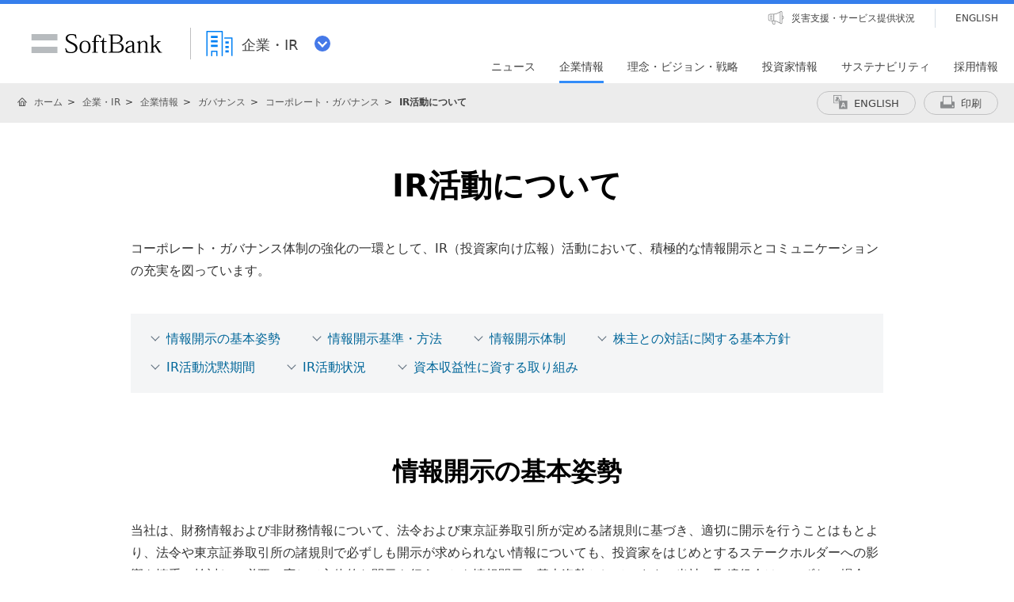

--- FILE ---
content_type: image/svg+xml
request_url: https://cdn.softbank.jp/site/set/common/sunshine/shared/img/icon-header-category-corp.svg
body_size: 144
content:
<svg version="1.1" xmlns="http://www.w3.org/2000/svg" x="0" y="0" viewBox="0 0 50 50" width="50" height="50" xml:space="preserve"><style>.st0{fill:#0080f4}</style><path class="st0" d="M30.26 5.95c0-.25-.1-.49-.28-.67a.947.947 0 0 0-.67-.28H5.17c-.25 0-.5.1-.67.28a.93.93 0 0 0-.28.67v38.11a.95.95 0 1 0 1.9 0V6.9h22.25v37.16a.95.95 0 1 0 1.9 0V5.95zM45.78 43.9V16.28c0-.25-.1-.49-.28-.67a.947.947 0 0 0-.67-.28H33.36c-.52 0-.95.42-.95.95s.42.95.95.95h10.52V43.9a.95.95 0 1 0 1.9 0z"/><path class="st0" d="M21.66 36.43a.947.947 0 0 0-.67-.28h-8.17c-.25 0-.49.1-.67.28-.18.18-.28.42-.28.67v6.96a.95.95 0 1 0 1.9 0v-6.01h6.27v6.01a.95.95 0 1 0 1.9 0V37.1c0-.26-.1-.49-.28-.67zm-9.97-23.71h10.4v3.42h-10.4zm0 7.02h10.4v3.42h-10.4zm0 7.02h10.4v3.42h-10.4zm22.81-5.13h5.2v3.42h-5.2zm0 7.03h5.2v3.42h-5.2zm0 7.02h5.2v3.42h-5.2z"/></svg>